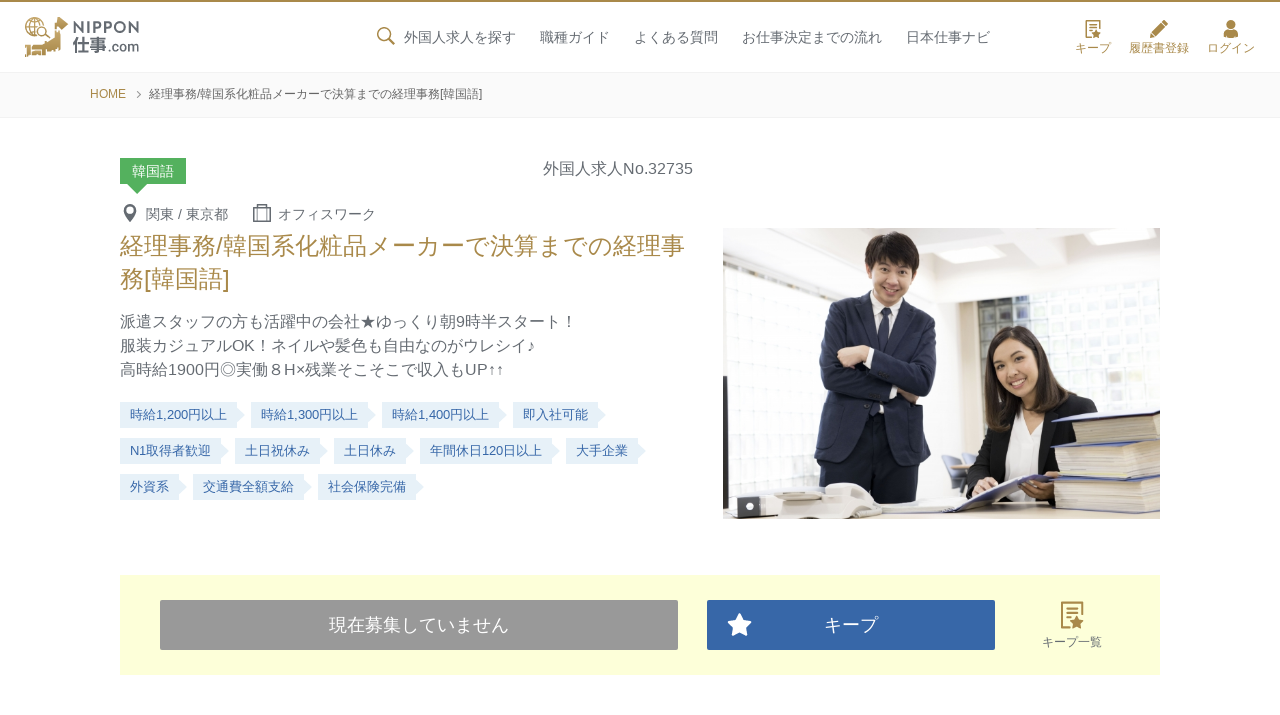

--- FILE ---
content_type: text/css
request_url: https://nipponshigoto.com/css/default.css
body_size: 845
content:
@charset "utf-8";
html, body,
h1, h2, h3, h4, h5, h6,
a, p, span,
em, small, strong,
sub, sup,
mark, del, ins, strike,
abbr, dfn,
blockquote, q, cite,
code, pre,
ol, ul, li, dl, dt, dd,
div, section, article,
main, aside, nav,
header, hgroup, footer,
img, figure, figcaption,
address, time,
audio, video,
canvas, iframe,
details, summary,
fieldset, form, label, legend,
table, caption,
tbody, tfoot, thead,
tr, th, td {
	margin: 0;
	padding: 0;
	border: 0;
	font-weight: normal;
}
html {
    font-size: 62.5%;
}

body {
    font-size: 16px;
    line-height: 1;
}

* {
    font-family: inherit;
    font-size: inherit;
    line-height: inherit;
}

a,
a:visited {
    color: inherit;
}
article,
aside,
footer,
header,
nav,
section,
main {
    display: block;
}
* {
	-webkit-box-sizing: border-box;
	-moz-box-sizing: border-box;
	box-sizing: border-box;
}
*:before,
*:after {
    box-sizing: inherit;
}
table {
    border-collapse: collapse;
    border-spacing: 0;
}

ol,
ul {
    list-style: none;
}

img,
video {
    max-width: 100%;
}

img {
    border-style: none;
	vertical-align: top;
}

blockquote,
q {
    quotes: none;
}

blockquote:after,
blockquote:before,
q:after,
q:before {
    content: "";
    content: none;
}

/* Form Parts CSS */
select {
	-webkit-appearance: none;
	-moz-appearance: none;
	vertical-align:middle;
}
select::-ms-expand {
	display: none;
}
input, button, textarea, select, input[type="button"], input[type="submit"] {
	-webkit-appearance: none;
	-moz-appearance: none;
	appearance: none;
}
input, button, textarea, select {
	margin: 0;
	padding: 0;
	background: none;
	border: none;
	border-radius: 0;
	outline: none;
	-webkit-appearance: none;
	-moz-appearance: none;
	appearance: none;
}
input:focus,
select:focus,
textarea:focus{
	background-color: #FFFBE4;
}
table {
	width: 100%;
	border-collapse: collapse;
}
table tr th {
	text-align: left;
	font-weight: normal;
}

.bg_or {
	background-color: #CE7925;
}
.bg_grn {
	background-color: #54B15E;
}
.bg_red {
	background-color:#AF4040;
}
.bg_db {
	background-color:#4B5783;
}
.bg_bk {
	background-color:#000000;
}
.bg_bl {
	background-color:#2874A6;
}
.lt {
  text-decoration: line-through;
}


--- FILE ---
content_type: text/css
request_url: https://nipponshigoto.com/css/common_sp.css?20251217125113
body_size: 5207
content:
html, body {
    font-family: "Hiragino Kaku Gothic ProN", "Hiragino Kaku Gothic Pro", sans-serif;
    line-height: 180%;
    font-size: 14px;
    color: #656B72;
}
a {
    transition-property: all;
    transition: 0.3s linear;
    text-decoration: none;
}
.spno {
    display: none !important;
}
.db {
    display: block !important;
}
body.fixed {
    position: fixed;
    width: 100%;
}
#header {
    display: block;
    position: fixed;
    top: 0px;
    left: 0px;
    z-index: 999;
}
#header .inner {
    height: calc(100vh - 94px);
    background-color: #656B72;
    display: none;
    padding: 20px 6%;
    width: 100%;
    position: fixed;
    top: 91px;
    left: 0px;
    z-index: 999;
}
#header .inner:before {
    content: "";
    position: fixed;
    bottom: 50px;
    right: 6%;
    border: 20px solid transparent;
    border-top: 30px solid #656B72;
}
#header .inner .logo {
    display: none;
}
#header .inner .gnav .menu {
    width: 100%;
    margin-bottom: 20px;
}
#header .inner .gnav .menu li a {
    line-height: 38px;
    color: #FFFFFF;
    display: block;
    /*border-bottom: 1px solid #CCCCCC;*/
    position: relative;
    padding-left: 15px;
}
@media(max-width:320px) {
    #header .inner .gnav .menu li a {
        line-height: 34px;
    }
}
#header .inner .gnav .menu li a:before {
    display: block;
    content: "";
    position: absolute;
    top: 46%;
    left: 0px;
    width: 0;
    height: 0;
    margin-top: -3px;
    border: 3px solid transparent;
    border-left: 5px solid #FFFFFF;
}
#header .inner .gnav .menu li:first-child a {
    /*border-top: 1px solid #CCCCCC;*/
}
#header .inner .gnav .menu .search a svg {
    display: none;
}
#menu_button.active {
    background-color: #656B72;
}
#menu_button.active svg {
    fill: #FFFFFF;
}
#header .inner .gnav .icons {
    width: 100%;
    display: flex;
    flex-wrap: wrap;
    justify-content: space-between;
}
#header .inner .gnav .icons li {
    width: 32%;
}
/*#header .inner .gnav .icons li:last-child {
    display: none;
}*/
#header .inner .gnav .icons li a {
    background-color: #FFFFFF;
    display: block;
    text-align: center;
    border-radius: 6px;
    padding: 15px 0 7px;
    position: relative;
}
#header .inner .gnav .icons li a.fav .fav_cnt {
    position: absolute;
    color: #FFFFFF;
    background-color: #3767A8;
    font-size: 9px;
    display: inline-block;
    line-height: 16px;
    padding: 0 3px;
    top: 8px;
    right: 8px;
}
#header .inner .gnav .icons li a svg {
    width: 30px;
    height: 30px;
    fill: #656B72;
    margin: 0 auto;
    display: block;
}
@media(max-width:320px) {
    #header .inner .gnav .icons li a {
        border-radius: 4px;
        padding: 12px 0 5px;
    }
    #header .inner .gnav .icons li a svg {
        width: 24px;
        height: 24px;
    }
}
#header .inner .gnav .icons li a span {
    display: block;
    font-size: 12px;
}
#header .inner .gnav .for_company_btn a {
    display: block;
    border: 1px solid #FFFFFF;
    line-height: 40px;
    color: #FFFFFF;
    text-align: center;
    margin-bottom: 20px;
}
#header .inner .gnav .for_company_btn a svg {
    fill: #FFFFFF;
    width: 22px;
    height: 22px;
    margin-right: 10px;
    position: relative;
    top: 7px;
}
#header_sp {
    background-color: #FFFFFF;
    border-top: 2px solid #A9894A;
    border-bottom: 1px solid #F2F2F2;
    position: fixed;
    top: 0px;
    width: 100%;
    z-index: 998;
}
#header_sp .in {
    position: relative;
}
#header_sp .in .lang_btn_sp {
    position: absolute;
    top: 10px;
    right: 4%;
}
#header_sp .in .lang_btn_sp a {
    display: block;
    line-height: 1;
    text-align: center;
}
#header_sp .in .lang_btn_sp a svg {
    width: 18px;
    height: 18px;
    fill: #656B72;
}
#header_sp .in .lang_btn_sp a span {
    display: block;
    font-size: 8px;
    line-height: 1;
}
#header_sp .in .lang_menu {
    position: absolute;
    padding: 12px;
    background-color: rgba(0, 0, 0, 0.80);
    top: 46px;
    right: 0px;
    display: none;
}
#header_sp .in .lang_menu p a {
    color: #FFFFFF;
    line-height: 30px;
}
#header_sp .in .lang_menu p a svg {
    width: 14px;
    height: 14px;
    margin-right: 8px;
    position: relative;
    top: 3px;
    fill: #FFFFFF;
}
#header_sp .in .lang_menu p a span {
    display: inline-block;
    text-align: left;
    font-size: 12px;
}
#header_sp .in .logo {
    padding: 8px 5%;
    border-bottom: 1px solid #EEEEEE;
}
#header_sp .in .logo img {
    height: 30px;
}
#breadcrumbs {
    display: none;
}
#header_sp .in nav ul {
    background-color: #FFFFFF;
    display: flex;
    justify-content: space-between;
    width: 100%;
}
#header_sp .in nav ul li {
    width: 20%;
    border-right: 1px solid #EEEEEE;
}
#header_sp .in nav ul li:last-child {
    border-right: none;
}
#header_sp .in nav ul li a {
    display: block;
    text-align: center;
    padding: 6px 0px;
    line-height: 1;
    position: relative;
}
#header_sp #spnav ul li a svg {
    fill: #3767A8;
    width: 18px;
    height: 18px;
}
#header_sp .in nav ul li a .fav_cnt {
    position: absolute;
    color: #FFFFFF;
    background-color: #3767A8;
    font-size: 8px;
    display: inline-block;
    line-height: 12px;
    padding: 0 2px;
    top: 5px;
    right: 5px;
}
#header_sp .in nav ul li a svg.menubtn_close {
    display: none;
    position: relative;
    top: 8px;
    fill: #FFFFFF !important;
}
#header_sp .in nav ul li a span {
    font-size: 3vw;
    display: block;
    padding-top: 1px;
}
#footer .ft_conts {
    background-color: #4B525C;
}
#footer .ft_conts .inner {
    padding: 20px 6%;
}
#footer .ft_conts .inner .logo {
    text-align: center;
    color: #FFFFFF;
    font-size: 14px;
    width: 100%;
    margin-bottom: 20px;
}
#footer .ft_conts .inner .logo a {
    display: block;
}
#footer .ft_conts .inner .logo a span {
    display: block;
    margin-bottom: 5px;
    font-size: 12px;
}
#footer .ft_conts .inner .logo a img {
    width: 28%;
}
#footer .ft_conts .inner .navi {
    color: #FFFFFF;
}
#footer .ft_conts .inner .navi .main {}
#footer .ft_conts .inner .navi .main .box {}
#footer .ft_conts .inner .navi .main .box .ttl {
    font-size: 14px;
    font-weight: 700;
}
#footer .ft_conts .inner .navi .main .box ul {
    margin-bottom: 14px;
    line-height: 1.4;
}
#footer .ft_conts .inner .navi .main .box ul li {
    font-size: 13px;
    display: inline-block;
    margin-right: 5px;
}
#footer .ft_conts .inner .navi .main .box ul li a {
    position: relative;
    padding-right: 12px;
}
#footer .ft_conts .inner .navi .main .box ul li a:after {
    content: "";
    position: absolute;
    top: 1px;
    right: 0px;
    width: 1px;
    height: 10px;
    border-left: 1px solid #CCCCCC;
}
#footer .ft_conts .inner .navi .main .box ul li:last-child a:after {
    content: "";
    width: auto;
    height: auto;
    border-top: none;
}
#footer .ft_conts .inner .navi .main .box.sp ul {
    padding-top: 10px;
}
#footer .ft_conts .inner .navi .main .box.sp ul li {
    font-size: 13px;
    display: block;
    margin-right: 0px;
    border-bottom: 1px dotted #CCCCCC;
}
#footer .ft_conts .inner .navi .main .box.sp ul li:first-child {
    border-top: 1px dotted #CCCCCC;
}
#footer .ft_conts .inner .navi .main .box.sp ul li a {
    display: block;
    line-height: 34px;
    padding-left: 15px;
}
#footer .ft_conts .inner .navi .main .box.sp ul li a:after {
    content: "";
    width: auto;
    height: auto;
    border-top: none;
}
#footer .ft_conts .inner .navi .main .box.sp ul li a:before {
    display: block;
    content: "";
    position: absolute;
    top: 47%;
    left: 0px;
    width: 0;
    height: 0;
    margin-top: -3px;
    border: 3px solid transparent;
    border-left: 5px solid #CCC;
}
#footer .ft_conts .inner .navi .sub {
    padding-top: 20px;
}
#footer .ft_conts .inner .navi .sub .for_company_btn a {
    display: block;
    border: 1px solid #FFFFFF;
    padding: 0 15px 0 40px;
    line-height: 45px;
    font-size: 14px;
    position: relative;
    text-align: center;
    margin-bottom: 15px;
}
#footer .ft_conts .inner .navi .sub .for_company_btn a svg {
    width: 23px;
    height: 23px;
    fill: #FFFFFF;
    position: absolute;
    top: 10px;
    left: 10px;
}
#footer .ft_conts .inner .navi .sub ul li a {
    position: relative;
    padding-left: 15px;
    font-size: 14px;
}
#footer .ft_conts .inner .navi .sub ul li a:after {
    content: "";
    position: absolute;
    top: 6px;
    left: 0px;
    width: 8px;
    height: 2px;
    border-top: 1px solid #FFFFFF;
}
#footer .ft_conts .inner .icons {
    width: 100%;
    padding-top: 30px;
}
#footer .ft_conts .inner .icons ul {
    text-align: center;
}
#footer .ft_conts .inner .icons ul li {
    display: inline-block;
    padding: 0 5px;
}
#footer .ft_conts .inner .icons ul li a svg {
    width: 34px;
    height: 34px;
    fill: #989CA2;
}
#footer address {
    background-color: #44474B;
    color: #FFFFFF;
    text-align: center;
    width: 100%;
    font-size: 12px;
    font-style: normal;
    line-height: 50px;
}
.ttl_topsearch {
    text-align: center;
    margin-bottom: 20px;
}
.ttl_topsearch .en {
    font-family: 'Roboto', sans-serif;
    font-weight: 400;
    font-size: 6vw;
    text-align: center;
    margin-bottom: 2px;
    display: block;
}
.ttl_topsearch .jp {
    font-size: 12px;
    display: block;
}
.top_links {
    width: 100%;
    padding: 25px 5%;
    background-color: #FFFFFF;
    margin-bottom: 40px;
}
.top_links .box {
    margin-bottom: 15px;
}
.top_links .box:last-child {
    margin-bottom: 0;
}
.top_links .box .ttl {
    font-size: 16px;
    margin-bottom: 10px;
}
.top_links .box .ttl svg {
    width: 20px;
    height: 20px;
    fill: #656B72;
    margin-right: 8px;
    position: relative;
    top: 4px;
}
.top_links .box ul {
    display: flex;
    flex-wrap: wrap;
    justify-content: space-between;
}
.top_links .box ul li {
    margin-bottom: 10px;
    width: 48%;
}
.top_links .box ul li a {
    display: block;
    border: 1px solid #3767A8;
    border-radius: 2px;
    color: #3767A8;
    text-align: center;
    line-height: 36px;
    font-size: 12px;
    position: relative;
}
.top_links .box ul li a:after {
    display: block;
    content: '';
    position: absolute;
    top: 15px;
    width: 5px;
    height: 5px;
    border-right: 1px solid #3767A8;
    border-bottom: 1px solid #3767A8;
    transform: rotate(-45deg);
    right: 10px;
}
.search_area {
    width: 100%;
    padding: 20px;
    background-color: #FFFFFF;
    margin-bottom: 20px;
}
.search_area .cols {
    margin-bottom: 15px;
}
.search_area .cols .box {
    margin-bottom: 10px;
}
.search_area .cols .box .ttl {
    font-size: 14px;
    margin-bottom: 10px;
    color: #3767A8;
}
.search_area .cols .box .ttl svg {
    width: 20px;
    height: 20px;
    fill: #3767A8;
    margin-right: 5px;
    position: relative;
    top: 4px;
}
.list_chk {
    display: flex;
    flex-wrap: wrap;
    justify-content: space-between;
}
.list_chk::after {
    content: "";
    display: block;
    width: 32%;
}
.list_chk li {
    width: 32%;
    margin-bottom: 10px;
}
.list_chk li input {
    display: none;
}
.list_chk li input[type=checkbox] + label {
    osition: relative;
    display: block;
    line-height: 28px;
    cursor: pointer;
    border-radius: 2px;
    text-align: center;
    font-size: 11px;
    border: 1px solid #3767A8;
    color: #3767A8;
}
@media(max-width:320px) {
    .list_chk li {
        width: 48%;
        margin-bottom: 8px;
    }
    .list_chk li input[type=checkbox] + label {
        font-size: 10px;
    }
}
/*.list_chk li input[type=checkbox] + label:before {
    display: block;
    content: "";
    position: absolute;
    top: 32%;
    left: 10px;
    width: 12px;
    height: 12px;
    border-radius: 50%;
    border: 1px solid #CCC;
    background-color: #FFFFFF;
}*/
.list_chk li input[type=checkbox]:checked + label {
    background-color: #3767A8;
    color: #FFFFFF;
}
.list_chk li input[type=checkbox]:checked + label:before {
    top: 30%;
    left: 12px;
    width: 6px;
    height: 11px;
    border: none;
    border-right: 2px solid #FFF;
    border-bottom: 2px solid #FFFF;
    transform: rotate(40deg);
    border-radius: 0;
    background-color: rgba(255, 255, 255, 0.00);
}
.list_chk li a {
    position: relative;
    display: block;
    line-height: 40px;
    cursor: pointer;
    border-radius: 4px;
    background-color: #FFFFFF;
    text-align: center;
    font-size: 12px;
    border: 1px solid #FFFFFF;
    color: #555555;
    text-decoration: none;
    transition-property: none;
}
.list_chk.admin.lang li:nth-child(n+11) {
    display: none;
}
.list_chk.admin.prefecture li:nth-child(n+11) {
    display: none;
}
.btn_search {
    background-color: #E85B5B;
    border-radius: 3px;
    color: #FFFFFF;
    text-align: center;
    display: block;
    line-height: 45px;
    position: relative;
    transition-property: all;
    transition: 0.3s linear;
    width: 100%;
    background-image: url('data:image/svg+xml;charset=utf8,%3Csvg%20xmlns%3D%22http%3A%2F%2Fwww.w3.org%2F2000%2Fsvg%22%20viewBox%3D%220%200%20100%20100%22%3E%3Cdefs%3E%3Cstyle%3E.cls-1%7Bfill%3A%23fff%3B%7D%3C%2Fstyle%3E%3C%2Fdefs%3E%3Cpath%20class%3D%22cls-1%22%20d%3D%22M69.54%2C61.41l1.16-1.67A35.57%2C35.57%2C0%2C1%2C0%2C60%2C70.6l1.62-1.13L87.09%2C95%2C95%2C86.94Zm-9-.92a28.26%2C28.26%2C0%2C1%2C1%2C0-40A28.18%2C28.18%2C0%2C0%2C1%2C60.59%2C60.49Z%22%2F%3E%3C%2Fsvg%3E');
    background-repeat: no-repeat;
    background-size: 20px 20px;
    background-position: 15px center;
}
.btn_search.mb {
    margin-bottom: 20px;
}
.list_quick {
    display: flex;
    flex-wrap: wrap;
    justify-content: space-between;
    padding: 0 6%;
}
.list_quick li {
    width: 100%;
    margin-bottom: 15px;
}
.list_quick li:last-child {
    margin-bottom: 0;
}
.list_quick li a {
    display: flex;
    justify-content: space-between;
}
.list_quick li p {
    width: 45%;
}
.list_quick li a p.right {
    width: 55%;
    color: #FFFFFF;
    display: flex;
    align-items: center;
    position: relative;
    font-size: 16px;
    padding-left: 20px;
    padding-right: 35px;
    line-height: 1.2;
}
@media(max-width:320px) {
    .list_quick li a p.right {
        font-size: 14px;
        line-height: 1.3;
    }
}
.list_quick li a p.right:before {
    display: block;
    content: '';
    position: absolute;
    top: 5%;
    width: 1px;
    height: 90%;
    border-right: 1px solid #FFF;
    right: 25px;
}
.list_quick li a p.right svg {
    width: 16px;
    height: 16px;
    fill: #FFFFFF;
    position: absolute;
    right: 5px;
    top: 40%;
}
.recommend_jobs {
    background-color: #F2F2F2;
    background-image: url(/images/common/bg_map.png);
    background-repeat: no-repeat;
    background-position: center top;
    background-size: 100% auto;
}
.recommend_jobs .inner {
    padding: 30px 6%;
}
.recommend_jobs .inner .title {
    font-family: 'Roboto', sans-serif;
    font-weight: 400;
    font-size: 7vw;
    text-align: center;
    margin-bottom: 10px;
}
.recommend_jobs .inner .txt {
    margin-bottom: 40px;
    text-align: center;
}
@media(max-width:320px) {
    .recommend_jobs .inner .txt {
        font-size: 12px;
    }
}
.lbl_gld {
    text-align: center;
    margin-bottom: 10px;
}
.lbl_gld span {
    display: inline-block;
    text-align: center;
    font-size: 3.5vw;
    font-family: 'Roboto Condensed', sans-serif;
    font-weight: 400;
    padding: 0 20px;
    background-color: #A9894A;
    color: #FFFFFF;
    line-height: 20px;
}
.ttl_main {
    font-size: 5.5vw;
    margin-bottom: 25px;
    text-align: center;
}
.list_job {}
.list_job li {
    margin-bottom: 20px;
}
.list_job li a {
    padding: 10px;
    background-color: #FFFFFF;
    position: relative;
    display: flex;
    justify-content: space-between;
}
.list_job li a .lang {
    position: absolute;
    left: -8px;
    top: -8px;
}
.list_job li a .lang span {
    background-color: #54B15E;
    text-align: center;
    line-height: 22px;
    position: relative;
    margin-bottom: 10px;
    color: #FFFFFF;
    padding: 0 10px;
    display: inline-block;
    font-size: 3vw;
    margin-right: 2px;
    font-weight: 700;
}
.list_job li a .lang span:after {
    content: "";
    position: absolute;
    top: 100%;
    left: 15px;
    border: 8px solid transparent;
    border-top: 8px solid #54B15E;
}
.list_job li a .img {
    width: 35%;
    margin-bottom: 15px;
}
.list_job li a .img .photo {
    height: 100px;
    background-size: cover;
    background-repeat: no-repeat;
    background-position: center center;
}
@media(max-width:375px) {
    .list_job li a .img .photo {
        height: 80px;
    }
}
@media(max-width:320px) {
    .list_job li a .img .photo {
        height: 70px;
    }
}
.list_job li a .img .mrk {
    background-color: #E85B5B;
    width: 40px;
    border-radius: 50%;
    height: 40px;
    position: absolute;
    left: 10px;
    bottom: 10px;
    color: #FFFFFF;
    font-size: 12px;
    line-height: 1.1;
    text-align: center;
    padding-top: 7px;
}
.list_job li a .det {
    width: 61.5%;
}
.list_job li a .det .type {
    background-color: #3767A8;
    display: inline-block;
    line-height: 20px;
    color: #FFFFFF;
    text-align: center;
    position: relative;
    padding-left: 35px;
    padding-right: 12px;
    margin-bottom: 3px;
    font-size: 12px;
    top: -3px;
}
.list_job li a .det .type span {
    position: relative;
    padding-right: 15px;
}
.list_job li a .det .type span:after {
    content: "/";
    position: absolute;
    font-size: 13px;
    top: -4px;
    right: 4px;
}
.list_job li a .det .type span:last-child {
    padding-right: 0;
}
.list_job li a .det .type span:last-child:after {
    display: none;
}
.list_job li a .det .type svg {
    fill: #FFFFFF;
    margin-right: 10px;
    width: 20px;
    height: 20px;
    position: absolute;
    left: 8px;
    top: 1px;
}
.list_job li a .det .ttl {
    font-size: 3.5vw;
    color: #3767A8;
    margin-bottom: 6px;
    font-weight: 700;
    line-height: 1.4;
}
.list_job li a .det .row {
    margin-bottom: 1px;
    font-size: 12px;
}
.list_job li a .det .row span {
    width: 60px;
    background-color: #F1F1F1;
    margin-right: 10px;
    font-size: 12px;
    line-height: 20px;
    display: inline-block;
    text-align: center;
}
.list_job li a .det .icons {
    /*display: flex;*/
    flex-wrap: wrap;
    justify-content: flex-start;
    padding-top: 6px;
    width: 100%;
    display: none;
}
.list_job li a .det .icons li {
    width: 49%;
    border: 1px solid #DEDEDE;
    font-size: 11px;
    padding: 6px 8px;
    border-radius: 2px;
    line-height: 1;
    margin-bottom: 6px;
    margin-right: 2%;
}
.list_job li a .det .icons li:nth-child(2n) {
    margin-right: 0;
}
.list_job li a .det .icons li:nth-child(n + 6) {
    display: none;
}
.list_job li a .det .icons li svg {
    width: 18px;
    height: 18px;
    fill: #656B72;
    margin-right: 8px;
}
.list_job li a .det .icons li span {
    line-height: 1;
    position: relative;
    top: -4px;
}
.job_more {
    text-align: center;
    padding-top: 20px;
}
.job_more a {
    font-size: 16px;
    width: 80%;
    display: inline-block;
    color: #FFFFFF !important;
    cursor: pointer;
    letter-spacing: 1px;
    text-align: center;
    border-radius: 0px;
    transition: 0.3s linear;
    line-height: 50px;
    text-decoration: none;
    position: relative;
    background-color: #3767A8;
}
.job_more a:before {
    display: block;
    content: '';
    position: absolute;
    top: 16px;
    right: 38px;
    width: 2px;
    height: 18px;
    border-left: 2px solid #FFFFFF;
}
.job_more a:after {
    display: block;
    content: '';
    position: absolute;
    top: 24px;
    right: 30px;
    width: 18px;
    height: 2px;
    border-top: 2px solid #FFFFFF;
}
.job_more a.more.op:before {
    display: none;
}
.list_jobs {}
.list_jobs li {
    width: 100%;
    border-top: 1px solid #CCCCCC;
}
.list_jobs li:last-child {
    margin-bottom: 0;
    border-bottom: 1px solid #CCCCCC;
}
.list_jobs li a {
    display: flex;
    justify-content: space-between;
    position: relative;
    padding: 10px 0 10px;
}
.list_jobs li a .pop {
    position: absolute;
    top: 5px;
    left: 0px;
    z-index: 20;
    font-size: 12px;
}
.list_jobs li a .pop span {
    background-color: #54B15E;
    text-align: center;
    line-height: 20px;
    position: relative;
    display: inline-block;
    padding: 0 12px;
    color: #FFFFFF;
}
.list_jobs li a .pop span:before {
    content: "";
    position: absolute;
    top: 100%;
    left: 50%;
    margin-left: -10px;
    border: 10px solid transparent;
    border-top: 10px solid #54B15E;
}
.list_jobs li a .image {
    background-position: center center;
    background-size: cover;
    background-repeat: no-repeat;
    position: relative;
    width: 35%;
    height: 90px;
}
.list_jobs li a .image:before {
    position: absolute;
    top: 0;
    right: 0;
    bottom: 0;
    left: 0;
    content: '';
    background-image: -webkit-linear-gradient(270deg, rgba(0, 0, 0, 0.00) 70%, rgba(0, 0, 0, 0.30) 100%);
    background-image: -moz-linear-gradient(270deg, rgba(0, 0, 0, 0.00) 70%, rgba(0, 0, 0, 0.30) 100%);
    background-image: -o-linear-gradient(270deg, rgba(0, 0, 0, 0.00) 70%, rgba(0, 0, 0, 0.30) 100%);
    background-image: linear-gradient(180deg, rgba(0, 0, 0, 0.00) 70%, rgba(0, 0, 0, 0.30) 100%);
}
.list_jobs li a .image .prefectures {
    position: absolute;
    bottom: 3px;
    width: 100%;
    text-align: left;
    font-size: 11px;
    color: #FFF;
    padding-left: 3px;
    line-height: 1;
}
.list_jobs li a .image .prefectures svg {
    width: 12px;
    height: 12px;
    fill: #FFF;
    margin-right: 5px;
    position: relative;
    top: 3px;
}
.list_jobs li a div {
    width: 60%;
}
.list_jobs li a .label {
    background-color: #656B72;
    color: #FFFFFF;
    line-height: 17px;
    font-size: 11px;
    margin-bottom: 5px;
    /*display: inline-block;*/
    padding: 0 8px;
    display: none;
}
.list_jobs li a .ttl {
    font-size: 14px;
    margin-bottom: 5px;
    font-weight: 700;
    line-height: 1.4;
}
.list_jobs li a .icn {
    font-size: 13px;
    line-height: 1.4;
}
.list_jobs li a .icn svg {
    width: 14px;
    height: 14px;
    fill: #656B72;
    margin-right: 5px;
    position: relative;
    top: 3px;
}
.list_bnrs {
    display: flex;
    flex-wrap: wrap;
    justify-content: space-between;
    padding: 25px 6%;
}
.list_bnrs li {
    width: 100%;
    margin-bottom: 20px;
}
.list_bnrs li:last-child {
    margin-bottom: 0;
}
.list_bnrs li a {
    display: block;
}
.list_bnrs li p {
    width: 100%;
}
.list_bnrs li a p.right {
    width: 90%;
    color: #FFFFFF;
    display: flex;
    align-items: center;
    position: relative;
    font-size: 16px;
    padding: 10px 35px 10px 15px;
    line-height: 1.2;
    margin: -15px auto 0;
}
@media(max-width:320px) {
    .list_bnrs li a p.right {
        font-size: 14px;
        line-height: 1.3;
    }
}
.list_bnrs li a p.right:before {
    display: block;
    content: '';
    position: absolute;
    top: 5%;
    width: 1px;
    height: 90%;
    border-right: 1px solid #FFF;
    right: 25px;
}
.list_bnrs li a p.right:after {
    display: block;
    content: '';
    position: absolute;
    top: 40%;
    width: 8px;
    height: 8px;
    border-right: 1px solid #FFF;
    border-bottom: 1px solid #FFF;
    -webkit-transform: rotate(-45deg);
    transform: rotate(-45deg);
    right: 11px;
}
.btn_plus a {
    display: block;
    font-size: 14px;
    margin-bottom: 20px;
}
.btn_plus a svg {
    width: 16px;
    height: 16px;
    fill: #666666;
    margin-right: 5px;
    position: relative;
    top: 3px;
}

--- FILE ---
content_type: application/javascript
request_url: https://nipponshigoto.com/js/script.js
body_size: 1367
content:
$(function(){
	//スマホメニュー
	var state = false;
	var scrollpos;
	$("#menu_button").click(function(){
		$(this).toggleClass("active");

		if($(this).hasClass("active")){
			//$('p.logo a').children('img').attr('src', '/images/common/logo.svg');
			$('.menubtn').hide();
			$('.menubtn_close').show();
			$('#menu_button').addClass('active')
			$("#header .inner").fadeIn("normal");
			scrollpos = $(window).scrollTop();
			$('body').addClass('fixed').css({'top': -scrollpos});
			state = true;

		} else{
			//$('p.logo a').children('img').attr('src', '/images/common/logo_nipponshigoto.svg');
			$('.menubtn').show();
			$('.menubtn_close').hide();
			$('#menu_button').removeClass('active')
			$("#header .inner").fadeOut("normal");
			$('body').removeClass('fixed').css({'top': 0});
			window.scrollTo( 0 , scrollpos );
			state = false;
		}
        return false;
    });

	//ページトップへ
	var pageTop = $(".pagetop");
	pageTop.click(function () {
		$('body, html').animate({ scrollTop: 0 }, 800);
		return false;
	});
	//言語切り替えPC
	$(".lang_btn").hover(function() {
		$(this).children('.lang_menu').show();
	}, function() {
		$(this).children('.lang_menu').hide();
	});
	//言語切り替えSP
	$(".lang_btn_sp").on("click", function() {
		$(this).next().slideToggle(100);
		$(this).toggleClass("active");
	});
    //検索
    $("#search_key").on("click", function() {
		$('.search_keyword').fadeToggle(300);
	});
    $(".search_keyword .close").on("click", function() {
		$('.search_keyword').fadeOut(300);
	});
    var headerHight = 93; //ヘッダの高さ（ヘッダー固定時のみ）
	$('a[href^="#"]').click(function(){
		var speed = 500;
		var href= $(this).attr("href");
		var target = $(href === "#" || href === "" ? 'html' : href);
		var position = target.offset().top-headerHight; //ヘッダの高さ分位置をずらす（ヘッダー固定時のみ）
		$("html, body").animate({scrollTop:position}, speed, "swing");
		return false;
	});
});

//キープボタン
$.cookie.json = true;
var job_cookie = $.cookie("job_id");
if(job_cookie == null)
{
	var job_cookie = [];
}
else
{
//	alert(job_cookie);
}
function onoff_fav(job_id)
{
	var all_cnt_fav = $('.fav_cnt').html();
	if(all_cnt_fav)
	{
		all_cnt_fav = parseInt($('.fav_cnt').html());		//空でなければセット
	}
	else
	{
		all_cnt_fav = 0;	//空なら明示的にゼロ
	}
//	var btn_nm = $(".span_fav").text();
	var cls_nm = $('.btn_fav').attr('class');
	var img_flg = "on";
	if(cls_nm.indexOf('off') !== -1)
//	if(btn_nm == "解除")
	{
		img_flg = "off";
		$('.span_fav').text("キープ");
		$('.btn_fav').removeClass('off');
		$('.cls_keep').attr("xlink:href", "#fav");
		all_cnt_fav--;
	}
	else
	{
		img_flg = "on";
		$('.span_fav').text("解除");
		$('.btn_fav').addClass('off');
		$('.cls_keep').attr("xlink:href", "#chk");
		all_cnt_fav++;
	}
	//ヘッダーのハート
	if(parseInt(all_cnt_fav) <= 0)
	{
		$('.fav_cnt').html("");
	}
	else
	{
		$('.fav_cnt').html(all_cnt_fav);
	}

	if(job_cookie == null)
	{
		job_cookie = $.cookie(job_id);
	}
	if(job_cookie.indexOf(job_id) != -1)
	{
		// 登録済の場合は削除する
		if(img_flg == "off")
		{
			job_cookie.splice(job_cookie.indexOf(job_id), 1);
		}
	}
	else
	{
		job_cookie.push(job_id);
	}
	$.cookie("job_id", job_cookie, { expires: 365, path: '/' });
	return false;
}
